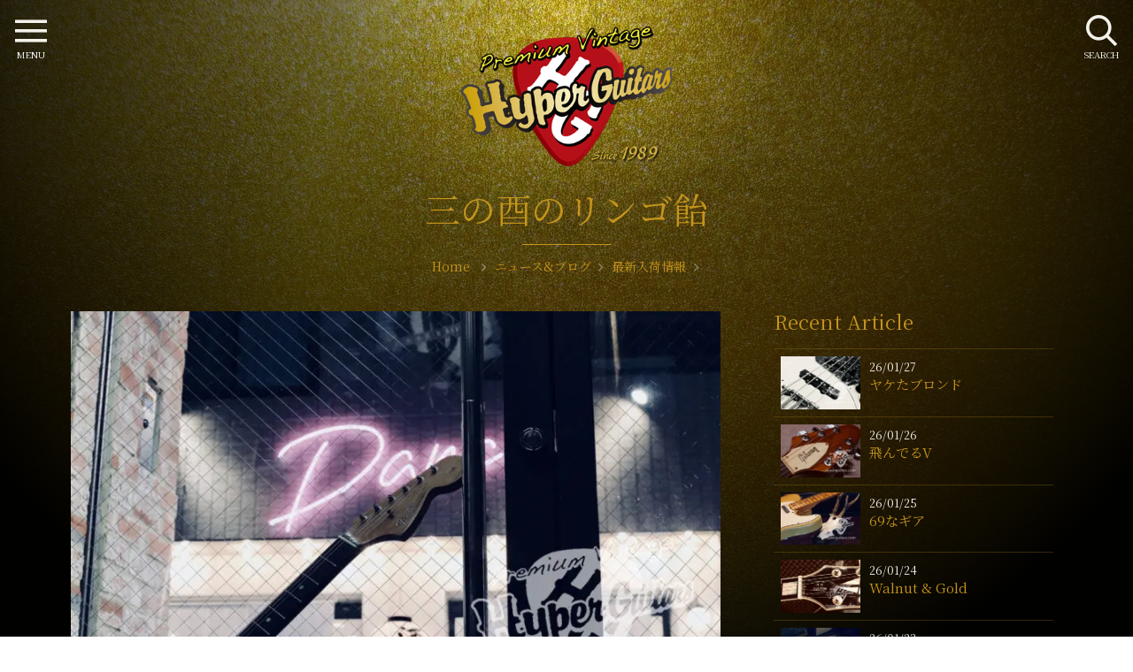

--- FILE ---
content_type: text/html; charset=UTF-8
request_url: https://hyperguitars.com/news/new_arrivals/news-65304/
body_size: 11684
content:
<!doctype html>
<html dir="ltr" lang="ja" prefix="og: https://ogp.me/ns#">
<head>
<meta charset="utf-8">
<meta http-equiv="X-UA-Compatible" content="IE=edge">
<meta name="viewport" content="width=device-width, initial-scale=1, viewport-fit=cover" />
<link rel="icon" href="https://hyperguitars.com/hg-cms/wp-content/themes/hyperguitars-theme/common/img/favicon.png">
<link rel="apple-touch-icon" sizes="192x192" href="https://hyperguitars.com/hg-cms/wp-content/themes/hyperguitars-theme/common/img/touch-icon.png">
<link rel="shortcut icon" href="https://hyperguitars.com/hg-cms/wp-content/themes/hyperguitars-theme/common/img/touch-icon.png">
<link href="https://fonts.googleapis.com/css?family=Noto+Serif+JP:400,600&display=swap&subset=japanese" rel="stylesheet">
<link rel="stylesheet" href="https://hyperguitars.com/hg-cms/wp-content/themes/hyperguitars-theme/common/js/swiper.min.css">
<title>三の酉のリンゴ飴 | ハイパーギターズ Hyper Guitars | ヴィンテージギター &amp; アンプ専門店</title>

		<!-- All in One SEO Pro 4.9.3 - aioseo.com -->
	<meta name="description" content="50年代-70年代を中心に選りすぐった中古ヴィンテージギターとアンプの専門店ハイパーギターズHyperGuitars。肌寒くなって参りまして、少しずつ年末の雰囲気漂う新大久保ですが、 そんな11月28日は、#いいニーハイの日 だそうです。(当方生足派) さてさて、本日は三の酉と…" />
	<meta name="robots" content="max-snippet:-1, max-image-preview:large, max-video-preview:-1" />
	<meta name="author" content="Hyper Guitars"/>
	<link rel="canonical" href="https://hyperguitars.com/news/new_arrivals/news-65304/" />
	<meta name="generator" content="All in One SEO Pro (AIOSEO) 4.9.3" />
		<meta property="og:locale" content="ja_JP" />
		<meta property="og:site_name" content="Hyper Guitars" />
		<meta property="og:type" content="website" />
		<meta property="og:title" content="三の酉のリンゴ飴 | ハイパーギターズ Hyper Guitars | ヴィンテージギター &amp; アンプ専門店" />
		<meta property="og:description" content="50年代-70年代を中心に選りすぐった中古ヴィンテージギターとアンプの専門店ハイパーギターズHyperGuitars。肌寒くなって参りまして、少しずつ年末の雰囲気漂う新大久保ですが、 そんな11月28日は、#いいニーハイの日 だそうです。(当方生足派) さてさて、本日は三の酉と…" />
		<meta property="og:url" content="https://hyperguitars.com/news/new_arrivals/news-65304/" />
		<meta property="og:image" content="https://hyperguitars.com/hg-cms/wp-content/uploads/2022/11/070A3995.jpg" />
		<meta property="og:image:secure_url" content="https://hyperguitars.com/hg-cms/wp-content/uploads/2022/11/070A3995.jpg" />
		<meta property="og:image:width" content="1280" />
		<meta property="og:image:height" content="853" />
		<meta name="twitter:card" content="summary" />
		<meta name="twitter:title" content="三の酉のリンゴ飴 | ハイパーギターズ Hyper Guitars | ヴィンテージギター &amp; アンプ専門店" />
		<meta name="twitter:description" content="50年代-70年代を中心に選りすぐった中古ヴィンテージギターとアンプの専門店ハイパーギターズHyperGuitars。肌寒くなって参りまして、少しずつ年末の雰囲気漂う新大久保ですが、 そんな11月28日は、#いいニーハイの日 だそうです。(当方生足派) さてさて、本日は三の酉と…" />
		<meta name="twitter:image" content="https://hyperguitars.com/hg-cms/wp-content/uploads/2022/11/070A3995.jpg" />
		<!-- All in One SEO Pro -->

<link rel="alternate" type="application/rss+xml" title="ハイパーギターズ Hyper Guitars | ヴィンテージギター &amp; アンプ専門店 &raquo; フィード" href="https://hyperguitars.com/feed/" />
<link rel="alternate" type="application/rss+xml" title="ハイパーギターズ Hyper Guitars | ヴィンテージギター &amp; アンプ専門店 &raquo; コメントフィード" href="https://hyperguitars.com/comments/feed/" />
<link rel='stylesheet' id='aioseo/css/src/vue/standalone/blocks/table-of-contents/global.scss-css' href='https://hyperguitars.com/hg-cms/wp-content/plugins/all-in-one-seo-pack-pro/dist/Pro/assets/css/table-of-contents/global.e90f6d47.css?ver=4.9.3' type='text/css' media='all' />
<link rel='stylesheet' id='aioseo/css/src/vue/standalone/blocks/pro/recipe/global.scss-css' href='https://hyperguitars.com/hg-cms/wp-content/plugins/all-in-one-seo-pack-pro/dist/Pro/assets/css/recipe/global.67a3275f.css?ver=4.9.3' type='text/css' media='all' />
<link rel='stylesheet' id='aioseo/css/src/vue/standalone/blocks/pro/product/global.scss-css' href='https://hyperguitars.com/hg-cms/wp-content/plugins/all-in-one-seo-pack-pro/dist/Pro/assets/css/product/global.61066cfb.css?ver=4.9.3' type='text/css' media='all' />
<style id='classic-theme-styles-inline-css' type='text/css'>
/*! This file is auto-generated */
.wp-block-button__link{color:#fff;background-color:#32373c;border-radius:9999px;box-shadow:none;text-decoration:none;padding:calc(.667em + 2px) calc(1.333em + 2px);font-size:1.125em}.wp-block-file__button{background:#32373c;color:#fff;text-decoration:none}
</style>
<style id='global-styles-inline-css' type='text/css'>
body{--wp--preset--color--black: #000000;--wp--preset--color--cyan-bluish-gray: #abb8c3;--wp--preset--color--white: #ffffff;--wp--preset--color--pale-pink: #f78da7;--wp--preset--color--vivid-red: #cf2e2e;--wp--preset--color--luminous-vivid-orange: #ff6900;--wp--preset--color--luminous-vivid-amber: #fcb900;--wp--preset--color--light-green-cyan: #7bdcb5;--wp--preset--color--vivid-green-cyan: #00d084;--wp--preset--color--pale-cyan-blue: #8ed1fc;--wp--preset--color--vivid-cyan-blue: #0693e3;--wp--preset--color--vivid-purple: #9b51e0;--wp--preset--gradient--vivid-cyan-blue-to-vivid-purple: linear-gradient(135deg,rgba(6,147,227,1) 0%,rgb(155,81,224) 100%);--wp--preset--gradient--light-green-cyan-to-vivid-green-cyan: linear-gradient(135deg,rgb(122,220,180) 0%,rgb(0,208,130) 100%);--wp--preset--gradient--luminous-vivid-amber-to-luminous-vivid-orange: linear-gradient(135deg,rgba(252,185,0,1) 0%,rgba(255,105,0,1) 100%);--wp--preset--gradient--luminous-vivid-orange-to-vivid-red: linear-gradient(135deg,rgba(255,105,0,1) 0%,rgb(207,46,46) 100%);--wp--preset--gradient--very-light-gray-to-cyan-bluish-gray: linear-gradient(135deg,rgb(238,238,238) 0%,rgb(169,184,195) 100%);--wp--preset--gradient--cool-to-warm-spectrum: linear-gradient(135deg,rgb(74,234,220) 0%,rgb(151,120,209) 20%,rgb(207,42,186) 40%,rgb(238,44,130) 60%,rgb(251,105,98) 80%,rgb(254,248,76) 100%);--wp--preset--gradient--blush-light-purple: linear-gradient(135deg,rgb(255,206,236) 0%,rgb(152,150,240) 100%);--wp--preset--gradient--blush-bordeaux: linear-gradient(135deg,rgb(254,205,165) 0%,rgb(254,45,45) 50%,rgb(107,0,62) 100%);--wp--preset--gradient--luminous-dusk: linear-gradient(135deg,rgb(255,203,112) 0%,rgb(199,81,192) 50%,rgb(65,88,208) 100%);--wp--preset--gradient--pale-ocean: linear-gradient(135deg,rgb(255,245,203) 0%,rgb(182,227,212) 50%,rgb(51,167,181) 100%);--wp--preset--gradient--electric-grass: linear-gradient(135deg,rgb(202,248,128) 0%,rgb(113,206,126) 100%);--wp--preset--gradient--midnight: linear-gradient(135deg,rgb(2,3,129) 0%,rgb(40,116,252) 100%);--wp--preset--font-size--small: 13px;--wp--preset--font-size--medium: 20px;--wp--preset--font-size--large: 36px;--wp--preset--font-size--x-large: 42px;--wp--preset--spacing--20: 0.44rem;--wp--preset--spacing--30: 0.67rem;--wp--preset--spacing--40: 1rem;--wp--preset--spacing--50: 1.5rem;--wp--preset--spacing--60: 2.25rem;--wp--preset--spacing--70: 3.38rem;--wp--preset--spacing--80: 5.06rem;--wp--preset--shadow--natural: 6px 6px 9px rgba(0, 0, 0, 0.2);--wp--preset--shadow--deep: 12px 12px 50px rgba(0, 0, 0, 0.4);--wp--preset--shadow--sharp: 6px 6px 0px rgba(0, 0, 0, 0.2);--wp--preset--shadow--outlined: 6px 6px 0px -3px rgba(255, 255, 255, 1), 6px 6px rgba(0, 0, 0, 1);--wp--preset--shadow--crisp: 6px 6px 0px rgba(0, 0, 0, 1);}:where(.is-layout-flex){gap: 0.5em;}:where(.is-layout-grid){gap: 0.5em;}body .is-layout-flow > .alignleft{float: left;margin-inline-start: 0;margin-inline-end: 2em;}body .is-layout-flow > .alignright{float: right;margin-inline-start: 2em;margin-inline-end: 0;}body .is-layout-flow > .aligncenter{margin-left: auto !important;margin-right: auto !important;}body .is-layout-constrained > .alignleft{float: left;margin-inline-start: 0;margin-inline-end: 2em;}body .is-layout-constrained > .alignright{float: right;margin-inline-start: 2em;margin-inline-end: 0;}body .is-layout-constrained > .aligncenter{margin-left: auto !important;margin-right: auto !important;}body .is-layout-constrained > :where(:not(.alignleft):not(.alignright):not(.alignfull)){max-width: var(--wp--style--global--content-size);margin-left: auto !important;margin-right: auto !important;}body .is-layout-constrained > .alignwide{max-width: var(--wp--style--global--wide-size);}body .is-layout-flex{display: flex;}body .is-layout-flex{flex-wrap: wrap;align-items: center;}body .is-layout-flex > *{margin: 0;}body .is-layout-grid{display: grid;}body .is-layout-grid > *{margin: 0;}:where(.wp-block-columns.is-layout-flex){gap: 2em;}:where(.wp-block-columns.is-layout-grid){gap: 2em;}:where(.wp-block-post-template.is-layout-flex){gap: 1.25em;}:where(.wp-block-post-template.is-layout-grid){gap: 1.25em;}.has-black-color{color: var(--wp--preset--color--black) !important;}.has-cyan-bluish-gray-color{color: var(--wp--preset--color--cyan-bluish-gray) !important;}.has-white-color{color: var(--wp--preset--color--white) !important;}.has-pale-pink-color{color: var(--wp--preset--color--pale-pink) !important;}.has-vivid-red-color{color: var(--wp--preset--color--vivid-red) !important;}.has-luminous-vivid-orange-color{color: var(--wp--preset--color--luminous-vivid-orange) !important;}.has-luminous-vivid-amber-color{color: var(--wp--preset--color--luminous-vivid-amber) !important;}.has-light-green-cyan-color{color: var(--wp--preset--color--light-green-cyan) !important;}.has-vivid-green-cyan-color{color: var(--wp--preset--color--vivid-green-cyan) !important;}.has-pale-cyan-blue-color{color: var(--wp--preset--color--pale-cyan-blue) !important;}.has-vivid-cyan-blue-color{color: var(--wp--preset--color--vivid-cyan-blue) !important;}.has-vivid-purple-color{color: var(--wp--preset--color--vivid-purple) !important;}.has-black-background-color{background-color: var(--wp--preset--color--black) !important;}.has-cyan-bluish-gray-background-color{background-color: var(--wp--preset--color--cyan-bluish-gray) !important;}.has-white-background-color{background-color: var(--wp--preset--color--white) !important;}.has-pale-pink-background-color{background-color: var(--wp--preset--color--pale-pink) !important;}.has-vivid-red-background-color{background-color: var(--wp--preset--color--vivid-red) !important;}.has-luminous-vivid-orange-background-color{background-color: var(--wp--preset--color--luminous-vivid-orange) !important;}.has-luminous-vivid-amber-background-color{background-color: var(--wp--preset--color--luminous-vivid-amber) !important;}.has-light-green-cyan-background-color{background-color: var(--wp--preset--color--light-green-cyan) !important;}.has-vivid-green-cyan-background-color{background-color: var(--wp--preset--color--vivid-green-cyan) !important;}.has-pale-cyan-blue-background-color{background-color: var(--wp--preset--color--pale-cyan-blue) !important;}.has-vivid-cyan-blue-background-color{background-color: var(--wp--preset--color--vivid-cyan-blue) !important;}.has-vivid-purple-background-color{background-color: var(--wp--preset--color--vivid-purple) !important;}.has-black-border-color{border-color: var(--wp--preset--color--black) !important;}.has-cyan-bluish-gray-border-color{border-color: var(--wp--preset--color--cyan-bluish-gray) !important;}.has-white-border-color{border-color: var(--wp--preset--color--white) !important;}.has-pale-pink-border-color{border-color: var(--wp--preset--color--pale-pink) !important;}.has-vivid-red-border-color{border-color: var(--wp--preset--color--vivid-red) !important;}.has-luminous-vivid-orange-border-color{border-color: var(--wp--preset--color--luminous-vivid-orange) !important;}.has-luminous-vivid-amber-border-color{border-color: var(--wp--preset--color--luminous-vivid-amber) !important;}.has-light-green-cyan-border-color{border-color: var(--wp--preset--color--light-green-cyan) !important;}.has-vivid-green-cyan-border-color{border-color: var(--wp--preset--color--vivid-green-cyan) !important;}.has-pale-cyan-blue-border-color{border-color: var(--wp--preset--color--pale-cyan-blue) !important;}.has-vivid-cyan-blue-border-color{border-color: var(--wp--preset--color--vivid-cyan-blue) !important;}.has-vivid-purple-border-color{border-color: var(--wp--preset--color--vivid-purple) !important;}.has-vivid-cyan-blue-to-vivid-purple-gradient-background{background: var(--wp--preset--gradient--vivid-cyan-blue-to-vivid-purple) !important;}.has-light-green-cyan-to-vivid-green-cyan-gradient-background{background: var(--wp--preset--gradient--light-green-cyan-to-vivid-green-cyan) !important;}.has-luminous-vivid-amber-to-luminous-vivid-orange-gradient-background{background: var(--wp--preset--gradient--luminous-vivid-amber-to-luminous-vivid-orange) !important;}.has-luminous-vivid-orange-to-vivid-red-gradient-background{background: var(--wp--preset--gradient--luminous-vivid-orange-to-vivid-red) !important;}.has-very-light-gray-to-cyan-bluish-gray-gradient-background{background: var(--wp--preset--gradient--very-light-gray-to-cyan-bluish-gray) !important;}.has-cool-to-warm-spectrum-gradient-background{background: var(--wp--preset--gradient--cool-to-warm-spectrum) !important;}.has-blush-light-purple-gradient-background{background: var(--wp--preset--gradient--blush-light-purple) !important;}.has-blush-bordeaux-gradient-background{background: var(--wp--preset--gradient--blush-bordeaux) !important;}.has-luminous-dusk-gradient-background{background: var(--wp--preset--gradient--luminous-dusk) !important;}.has-pale-ocean-gradient-background{background: var(--wp--preset--gradient--pale-ocean) !important;}.has-electric-grass-gradient-background{background: var(--wp--preset--gradient--electric-grass) !important;}.has-midnight-gradient-background{background: var(--wp--preset--gradient--midnight) !important;}.has-small-font-size{font-size: var(--wp--preset--font-size--small) !important;}.has-medium-font-size{font-size: var(--wp--preset--font-size--medium) !important;}.has-large-font-size{font-size: var(--wp--preset--font-size--large) !important;}.has-x-large-font-size{font-size: var(--wp--preset--font-size--x-large) !important;}
.wp-block-navigation a:where(:not(.wp-element-button)){color: inherit;}
:where(.wp-block-post-template.is-layout-flex){gap: 1.25em;}:where(.wp-block-post-template.is-layout-grid){gap: 1.25em;}
:where(.wp-block-columns.is-layout-flex){gap: 2em;}:where(.wp-block-columns.is-layout-grid){gap: 2em;}
.wp-block-pullquote{font-size: 1.5em;line-height: 1.6;}
</style>
<link rel='stylesheet' id='nsc_bar_nice-cookie-consent-css' href='https://hyperguitars.com/hg-cms/wp-content/plugins/beautiful-and-responsive-cookie-consent/public/cookieNSCconsent.min.css?ver=4.5.0' type='text/css' media='all' />
<link rel='stylesheet' id='hg-style-css' href='https://hyperguitars.com/hg-cms/wp-content/themes/hyperguitars-theme/common/css/style.css?240117051100&#038;ver=5a890ac11465a983d61cde19d6a9bce3' type='text/css' media='all' />
<script id="image-watermark-no-right-click-js-before" type="text/javascript">
var iwArgsNoRightClick = {"rightclick":"Y","draganddrop":"Y"};
</script>
<script type='text/javascript' src='https://hyperguitars.com/hg-cms/wp-content/plugins/image-watermark/js/no-right-click.js?ver=1.7.4' id='image-watermark-no-right-click-js'></script>
		<style type="text/css" id="wp-custom-css">
			.cc-invisible {
	z-index: -1;
}		</style>
		<!-- Global site tag (gtag.js) - Google Analytics --> 
<script async src="https://www.googletagmanager.com/gtag/js?id=UA-185642313-1"></script> 
<script>
  window.dataLayer = window.dataLayer || [];
  function gtag(){dataLayer.push(arguments);}
  gtag('js', new Date());

  gtag('config', 'UA-185642313-1');
</script> 
<!-- Google tag (gtag.js) --> 
<script async src="https://www.googletagmanager.com/gtag/js?id=G-5XWNJ1QE7B"></script> 
<script>
  window.dataLayer = window.dataLayer || [];
  function gtag(){dataLayer.push(arguments);}
  gtag('js', new Date());

  gtag('config', 'G-5XWNJ1QE7B');
</script>
</head>
<body class="bg-gold" id="news">
<header id="header">
  <div class="header-logo">
    <a href="https://hyperguitars.com/" rel="home"><img src="https://hyperguitars.com/hg-cms/wp-content/themes/hyperguitars-theme/common/img/logo.png" alt="ハイパーギターズ HyperGuitars | ヴィンテージギター&amp;アンプ専門店"></a>
  </div>
  <div class="container">
    <div class="section-title">
      <h1>三の酉のリンゴ飴</h1>
      <div id="breadcrumb">
  <ol itemscope itemtype="https://schema.org/BreadcrumbList">
    <li itemprop="itemListElement" itemscope itemtype="https://schema.org/ListItem"> <a href="https://hyperguitars.com/" itemprop="item"> <span itemprop="name">Home</span> </a>
      <meta itemprop="position" content="1" />
    </li>
    <li itemprop="itemListElement" itemscope itemtype="https://schema.org/ListItem"><a href="https://hyperguitars.com/news/" itemprop="item"><span itemprop="name">ニュース&amp;ブログ</span></a><meta itemprop="position" content="2" /></li><li itemprop="itemListElement" itemscope itemtype="https://schema.org/ListItem"><a href="https://hyperguitars.com/news/./new_arrivals/" itemprop="item"><span itemprop="name">最新入荷情報</span></a><meta itemprop="position" content="3" /></li>  </ol>
</div>
      <p></p>
    </div>
  </div>
</header>
<div id="column-2"> 
<main class="main-block" id="">
  <article id="post-65304" class="post-65304 post type-post status-publish format-standard has-post-thumbnail hentry category-new_arrivals">
  <div class="eye-catch">
        <img width="800" height="533" src="https://hyperguitars.com/hg-cms/wp-content/uploads/2022/11/070A3995-800x533.jpg" class="attachment-large size-large wp-post-image" alt="三の酉のリンゴ飴" decoding="async" fetchpriority="high" />      </div>
  <header>
    <!-- .entry-meta -->
    <div class="post-metadata"> <span>2022年11月28日</span><br>
          </div>
    <!-- .entry-meta -->
  </header>
  <!-- .entry-header -->
  <div class="contents-block">
    <p><span style="color: #999999;">肌寒くなって参りまして、少しずつ年末の雰囲気漂う新大久保ですが、</span></p>
<p><span style="color: #999999;">そんな11月28日は、#いいニーハイの日 だそうです。(当方生足派)</span></p>
<p><span style="color: #999999;">さてさて、本日は三の酉ということで、当店の新着リンゴ飴がこちら！！</span></p>
<p><span style="color: #999999;">66年の木部をベースに、巻き直しの69年製ピックアップを搭載。</span></p>
<p><span style="color: #999999;">適度に弾きこまれつつも、キャンディアップルレッドカラーが鮮やかです！</span></p>
<p><span style="color: #999999;">コレクタブルではなくとも、こだわり仕様のご委託流出品COOL！！</span></p>
<p>&nbsp;</p>
<p><span style="color: #999999;">↓     ↓     ↓     ↓     ↓</span></p>
<p>&nbsp;</p>
<p>&nbsp;</p>
<p><img decoding="async" class="alignnone size-full wp-image-65310" src="https://hyperguitars.com/hg-cms/wp-content/uploads/2022/11/070A3982.jpg" alt="" width="1280" height="854" /></p>
<h3><span style="color: #ff0000;"><strong>Fender &#8217;66 Stratocaster</strong></span></h3>
  </div>
  <!-- .entry-content -->

  <footer>
    <ul class="cat-list">
      <!--<li class="cat-header">カテゴリー</li>-->
            <li class="effect-text-under-border"><a href="https://hyperguitars.com/news/./new_arrivals/">最新入荷情報</a></li>                </ul>
  </footer>
  <!-- .entry-footer --> 
</article>

<section class="sns-box" id="sns-box" data-delighter>
  <div class="container">
    <div class="sns_box">
      <p class=""> ＼ Please share! ／</p>
      <div class="sns_button twitter">
        <a href="http://twitter.com/share?text=三の酉のリンゴ飴-ハイパーギターズ Hyper Guitars | ヴィンテージギター &amp; アンプ専門店&url=https://hyperguitars.com/news/new_arrivals/news-65304/" target="_blank" rel="noopener noreferrer" aria-label="twitter"><span></span></a>
      </div>
      <div class="sns_button facebook">
        <a href="https://www.facebook.com/share.php?u=https://hyperguitars.com/news/new_arrivals/news-65304/&t=三の酉のリンゴ飴-ハイパーギターズ Hyper Guitars | ヴィンテージギター &amp; アンプ専門店"  target="_blank" rel="noopener noreferrer" aria-label="facebook"><span></span></a>
      </div>
      <div class="sns_button pocket">
        <a href="http://getpocket.com/edit?url=https://hyperguitars.com/news/new_arrivals/news-65304/&title=三の酉のリンゴ飴-ハイパーギターズ Hyper Guitars | ヴィンテージギター &amp; アンプ専門店" target="_blank" rel="noopener noreferrer" aria-label="pocket"><span></span></a>
      </div>
      <div class="sns_button line">
        <a href="https://line.me/R/msg/text/?三の酉のリンゴ飴-ハイパーギターズ Hyper Guitars | ヴィンテージギター &amp; アンプ専門店%0D%0Ahttps://hyperguitars.com/news/new_arrivals/news-65304/"  target="_blank" rel="noopener noreferrer" aria-label="line"><span></span></a>
      </div>
    </div>
  </div>
</section>
<!-- #post-65304 -->
</main>
<aside class="side-block">
	<!--ニュース・お知らせ-->
<div class="side-parts listlayout">
  <h2>Recent Article</h2>
    <div class="layout-item">
    <div class="item-photo">
      <img width="200" height="133" src="https://hyperguitars.com/hg-cms/wp-content/uploads/2026/01/070A0830-200x133.jpeg" class="attachment-thumbnail size-thumbnail wp-post-image" alt="ヤケたブロンド" decoding="async" title="ヤケたブロンド" loading="lazy" />          </div>
    <div class="item-detail">
      <time class="updated entry-time" datetime="2026-01-27">26/01/27</time>
      <h3><a href="https://hyperguitars.com/news/new_arrivals/news-90937/" class="entry-more">
        ヤケたブロンド        </a></h3>
    </div>
  </div>
    <div class="layout-item">
    <div class="item-photo">
      <img width="200" height="133" src="https://hyperguitars.com/hg-cms/wp-content/uploads/2026/01/070A0821-200x133.jpeg" class="attachment-thumbnail size-thumbnail wp-post-image" alt="飛んでるV" decoding="async" title="飛んでるV" loading="lazy" />          </div>
    <div class="item-detail">
      <time class="updated entry-time" datetime="2026-01-26">26/01/26</time>
      <h3><a href="https://hyperguitars.com/news/new_arrivals/news-90906/" class="entry-more">
        飛んでるV        </a></h3>
    </div>
  </div>
    <div class="layout-item">
    <div class="item-photo">
      <img width="200" height="133" src="https://hyperguitars.com/hg-cms/wp-content/uploads/2026/01/070A0810-200x133.jpeg" class="attachment-thumbnail size-thumbnail wp-post-image" alt="69なギア" decoding="async" title="69なギア" loading="lazy" />          </div>
    <div class="item-detail">
      <time class="updated entry-time" datetime="2026-01-25">26/01/25</time>
      <h3><a href="https://hyperguitars.com/news/new_arrivals/news-90879/" class="entry-more">
        69なギア        </a></h3>
    </div>
  </div>
    <div class="layout-item">
    <div class="item-photo">
      <img width="200" height="133" src="https://hyperguitars.com/hg-cms/wp-content/uploads/2026/01/070A0772-200x133.jpeg" class="attachment-thumbnail size-thumbnail wp-post-image" alt="Walnut &#038; Gold" decoding="async" title="Walnut &#038; Gold" loading="lazy" />          </div>
    <div class="item-detail">
      <time class="updated entry-time" datetime="2026-01-24">26/01/24</time>
      <h3><a href="https://hyperguitars.com/news/new_arrivals/news-90853/" class="entry-more">
        Walnut &#038; Gold        </a></h3>
    </div>
  </div>
    <div class="layout-item">
    <div class="item-photo">
      <img width="200" height="133" src="https://hyperguitars.com/hg-cms/wp-content/uploads/2026/01/070A0766-200x133.jpeg" class="attachment-thumbnail size-thumbnail wp-post-image" alt="殿堂入り！？" decoding="async" title="殿堂入り！？" loading="lazy" />          </div>
    <div class="item-detail">
      <time class="updated entry-time" datetime="2026-01-23">26/01/23</time>
      <h3><a href="https://hyperguitars.com/news/new_arrivals/news-90838/" class="entry-more">
        殿堂入り！？        </a></h3>
    </div>
  </div>
    <div class="layout-item">
    <div class="item-photo">
      <img width="200" height="133" src="https://hyperguitars.com/hg-cms/wp-content/uploads/2026/01/070A0735-200x133.jpeg" class="attachment-thumbnail size-thumbnail wp-post-image" alt="ジャズの日のハコもの" decoding="async" title="ジャズの日のハコもの" loading="lazy" />          </div>
    <div class="item-detail">
      <time class="updated entry-time" datetime="2026-01-22">26/01/22</time>
      <h3><a href="https://hyperguitars.com/news/new_arrivals/news-90812/" class="entry-more">
        ジャズの日のハコもの        </a></h3>
    </div>
  </div>
    <div class="layout-item">
    <div class="item-photo">
      <img width="200" height="133" src="https://hyperguitars.com/hg-cms/wp-content/uploads/2026/01/070A0728-200x133.jpeg" class="attachment-thumbnail size-thumbnail wp-post-image" alt="レスポール冠Bros." decoding="async" title="レスポール冠Bros." loading="lazy" />          </div>
    <div class="item-detail">
      <time class="updated entry-time" datetime="2026-01-19">26/01/19</time>
      <h3><a href="https://hyperguitars.com/news/new_arrivals/news-90749/" class="entry-more">
        レスポール冠Bros.        </a></h3>
    </div>
  </div>
    <div class="layout-item">
    <div class="item-photo">
      <img width="200" height="133" src="https://hyperguitars.com/hg-cms/wp-content/uploads/2026/01/070A0715-200x133.jpeg" class="attachment-thumbnail size-thumbnail wp-post-image" alt="イナゴに燃え" decoding="async" title="イナゴに燃え" loading="lazy" />          </div>
    <div class="item-detail">
      <time class="updated entry-time" datetime="2026-01-18">26/01/18</time>
      <h3><a href="https://hyperguitars.com/news/new_arrivals/news-90737/" class="entry-more">
        イナゴに燃え        </a></h3>
    </div>
  </div>
    <div class="layout-item">
    <div class="item-photo">
      <img width="200" height="133" src="https://hyperguitars.com/hg-cms/wp-content/uploads/2026/01/070A0709-200x133.jpeg" class="attachment-thumbnail size-thumbnail wp-post-image" alt="目を惹くレッド" decoding="async" title="目を惹くレッド" loading="lazy" />          </div>
    <div class="item-detail">
      <time class="updated entry-time" datetime="2026-01-17">26/01/17</time>
      <h3><a href="https://hyperguitars.com/news/new_arrivals/news-90710/" class="entry-more">
        目を惹くレッド        </a></h3>
    </div>
  </div>
    <div class="layout-item">
    <div class="item-photo">
      <img width="200" height="133" src="https://hyperguitars.com/hg-cms/wp-content/uploads/2026/01/070A0704-200x133.jpeg" class="attachment-thumbnail size-thumbnail wp-post-image" alt="スケてる" decoding="async" title="スケてる" loading="lazy" />          </div>
    <div class="item-detail">
      <time class="updated entry-time" datetime="2026-01-16">26/01/16</time>
      <h3><a href="https://hyperguitars.com/news/new_arrivals/news-90671/" class="entry-more">
        スケてる        </a></h3>
    </div>
  </div>
  </div>
<!--ニュース・お知らせここまで-->

<!--ニュース・お知らせ-->
<div class="side-parts listlayout">
  <h2>Category</h2>
      <div class="layout-item">
    <div class="item-detail">
      <h3><a href="https://hyperguitars.com/news/./%e3%82%88%e3%82%82%e3%82%84%e3%81%be%e8%a9%b1/" class="entry-more">よもやま話 (3)</a></h3>
    </div>
  </div>
    <div class="layout-item">
    <div class="item-detail">
      <h3><a href="https://hyperguitars.com/news/./customers-gear/" class="entry-more">Customer's Gear !! (6)</a></h3>
    </div>
  </div>
    <div class="layout-item">
    <div class="item-detail">
      <h3><a href="https://hyperguitars.com/news/./les-paul-burst/" class="entry-more">Les Paul "Burst" !! (7)</a></h3>
    </div>
  </div>
    <div class="layout-item">
    <div class="item-detail">
      <h3><a href="https://hyperguitars.com/news/./great-stocks/" class="entry-more">Great Stocks !! (51)</a></h3>
    </div>
  </div>
    <div class="layout-item">
    <div class="item-detail">
      <h3><a href="https://hyperguitars.com/news/./new_arrivals/" class="entry-more">最新入荷情報 (1316)</a></h3>
    </div>
  </div>
    <div class="layout-item">
    <div class="item-detail">
      <h3><a href="https://hyperguitars.com/news/./info/" class="entry-more">お知らせ (47)</a></h3>
    </div>
  </div>
  </div>
</aside>
</div>

<aside>
  <section class="swiper-multi" id="related-items"><div class="container">
  <div class="section-title" data-delighter>
    <h2>Featured items</h2>  </div>
  <div class="swiper-container related-swiper">
    <div class="swiper-wrapper">
                        <article class="layout-item swiper-slide">
  <div class="item-photo">
    <img width="400" height="300" src="https://hyperguitars.com/hg-cms/wp-content/uploads/2025/04/P1002589-400x300.jpeg" class="attachment-medium size-medium wp-post-image" alt="Marshall 80&#8217;s Model 1961 A Cabinet" decoding="async" title="Marshall 80&#8217;s Model 1961 A Cabinet" loading="lazy" />      </div>
  <div class="item-detail">
        <h3><a href="https://hyperguitars.com/items/5003/" class="entry-more">Marshall 80&#8217;s Model 1961 A Cabinet</a></h3>
            <div class="cat_block">
      <span>1980年代</span> 
      <span>アンプ</span>
    </div>
    <div class="item-price">&yen140,000</div>
      </div>
</article>
            <article class="layout-item swiper-slide">
  <div class="item-photo">
    <img width="400" height="300" src="https://hyperguitars.com/hg-cms/wp-content/uploads/2025/12/P1008339-400x300.jpeg" class="attachment-medium size-medium wp-post-image" alt="Fender &#8217;66 Mustang" decoding="async" title="Fender &#8217;66 Mustang" loading="lazy" />      </div>
  <div class="item-detail">
        <h3><a href="https://hyperguitars.com/items/5170/" class="entry-more">Fender &#8217;66 Mustang</a></h3>
            <div class="cat_block">
      <span>1966</span> 
      <span>ギター</span>
    </div>
    <div class="item-price">&yen550,000</div>
      </div>
</article>
            <article class="layout-item swiper-slide">
  <div class="item-photo">
    <img width="400" height="300" src="https://hyperguitars.com/hg-cms/wp-content/uploads/2026/01/P1008815-400x300.jpeg" class="attachment-medium size-medium wp-post-image" alt="Gibson &#8217;73 SG Custom" decoding="async" title="Gibson &#8217;73 SG Custom" loading="lazy" />      </div>
  <div class="item-detail">
        <h3><a href="https://hyperguitars.com/items/5183/" class="entry-more">Gibson &#8217;73 SG Custom</a></h3>
            <div class="cat_block">
      <span>1973</span> 
      <span>ギター</span>
    </div>
    <div class="item-price">&yen1,100,000</div>
      </div>
</article>
            <article class="layout-item swiper-slide">
  <div class="item-photo">
    <img width="400" height="300" src="https://hyperguitars.com/hg-cms/wp-content/uploads/2025/05/P1003352-400x300.jpeg" class="attachment-medium size-medium wp-post-image" alt="Fender &#8217;71 Telecaster w/Bigsby" decoding="async" title="Fender &#8217;71 Telecaster w/Bigsby" loading="lazy" />      </div>
  <div class="item-detail">
        <h3><a href="https://hyperguitars.com/items/5023/" class="entry-more">Fender &#8217;71 Telecaster w/Bigsby</a></h3>
            <div class="cat_block">
      <span>1971</span> 
      <span>ギター</span>
    </div>
    <div class="item-price">ASK!</div>
      </div>
</article>
            <article class="layout-item swiper-slide">
  <div class="item-photo">
    <img width="400" height="267" src="https://hyperguitars.com/hg-cms/wp-content/uploads/2024/04/IMG_4039-400x267.jpeg" class="attachment-medium size-medium wp-post-image" alt="Fender &#8217;71 Jazz Bass" decoding="async" title="Fender &#8217;71 Jazz Bass" loading="lazy" />      </div>
  <div class="item-detail">
        <h3><a href="https://hyperguitars.com/items/4783/" class="entry-more">Fender &#8217;71 Jazz Bass</a></h3>
            <div class="cat_block">
      <span>1971</span> 
      <span>ベース</span>
    </div>
    <div class="item-price">&yen1,680,000</div>
      </div>
</article>
            <article class="layout-item swiper-slide">
  <div class="item-photo">
    <img width="400" height="267" src="https://hyperguitars.com/hg-cms/wp-content/uploads/2024/12/IMG_1909-400x267.jpeg" class="attachment-medium size-medium wp-post-image" alt="Fender &#8217;64 Stratocaster" decoding="async" title="Fender &#8217;64 Stratocaster" loading="lazy" />      </div>
  <div class="item-detail">
        <h3><a href="https://hyperguitars.com/items/4919/" class="entry-more">Fender &#8217;64 Stratocaster</a></h3>
            <div class="cat_block">
      <span>1964</span> 
      <span>ギター</span>
    </div>
    <div class="item-price">ASK!</div>
      </div>
</article>
            <article class="layout-item swiper-slide">
  <div class="item-photo">
    <img width="400" height="267" src="https://hyperguitars.com/hg-cms/wp-content/uploads/2024/04/IMG_4223-400x267.jpeg" class="attachment-medium size-medium wp-post-image" alt="Epiphone &#8217;68 Rivoli Bass" decoding="async" title="Epiphone &#8217;68 Rivoli Bass" loading="lazy" />      </div>
  <div class="item-detail">
        <h3><a href="https://hyperguitars.com/items/4786/" class="entry-more">Epiphone &#8217;68 Rivoli Bass</a></h3>
            <div class="cat_block">
      <span>1968</span> 
      <span>ベース</span>
    </div>
    <div class="item-price">&yen380,000</div>
      </div>
</article>
            <article class="layout-item swiper-slide">
  <div class="item-photo">
    <img width="400" height="300" src="https://hyperguitars.com/hg-cms/wp-content/uploads/2025/09/P1005833-400x300.jpeg" class="attachment-medium size-medium wp-post-image" alt="Gibson &#8217;60 ES-330TN" decoding="async" title="Gibson &#8217;60 ES-330TN" loading="lazy" />      </div>
  <div class="item-detail">
        <h3><a href="https://hyperguitars.com/items/5101/" class="entry-more">Gibson &#8217;60 ES-330TN</a></h3>
            <div class="cat_block">
      <span>1960</span> 
      <span>ギター</span>
    </div>
    <div class="item-price">&yen1,280,000</div>
      </div>
</article>
            <article class="layout-item swiper-slide">
  <div class="item-photo">
    <img width="400" height="300" src="https://hyperguitars.com/hg-cms/wp-content/uploads/2025/10/P1006446-400x300.jpeg" class="attachment-medium size-medium wp-post-image" alt="Gibson &#8217;68 ES-330TD" decoding="async" title="Gibson &#8217;68 ES-330TD" loading="lazy" />      </div>
  <div class="item-detail">
        <h3><a href="https://hyperguitars.com/items/5121/" class="entry-more">Gibson &#8217;68 ES-330TD</a></h3>
            <div class="cat_block">
      <span>1968</span> 
      <span>ギター</span>
    </div>
    <div class="item-price">&yen1,100,000</div>
      </div>
</article>
            <article class="layout-item swiper-slide">
  <div class="item-photo">
    <img width="400" height="267" src="https://hyperguitars.com/hg-cms/wp-content/uploads/2023/07/IMG_4389-400x267.jpg" class="attachment-medium size-medium wp-post-image" alt="Fender &#8217;75 Precision Bass" decoding="async" title="Fender &#8217;75 Precision Bass" loading="lazy" />      </div>
  <div class="item-detail">
        <h3><a href="https://hyperguitars.com/items/4602/" class="entry-more">Fender &#8217;75 Precision Bass</a></h3>
            <div class="cat_block">
      <span>1975</span> 
      <span>ベース</span>
    </div>
    <div class="item-price">&yen628,000</div>
      </div>
</article>
            <article class="layout-item swiper-slide">
  <div class="item-photo">
    <img width="400" height="300" src="https://hyperguitars.com/hg-cms/wp-content/uploads/2025/04/P1002573-400x300.jpeg" class="attachment-medium size-medium wp-post-image" alt="Marshall 80&#8217;s Model 1520 B Cabinet" decoding="async" title="Marshall 80&#8217;s Model 1520 B Cabinet" loading="lazy" />      </div>
  <div class="item-detail">
        <h3><a href="https://hyperguitars.com/items/5002/" class="entry-more">Marshall 80&#8217;s Model 1520 B Cabinet</a></h3>
            <div class="cat_block">
      <span>1980年代</span> 
      <span>アンプ</span>
    </div>
    <div class="item-price">&yen150,000</div>
      </div>
</article>
            <article class="layout-item swiper-slide">
  <div class="item-photo">
    <img width="400" height="267" src="https://hyperguitars.com/hg-cms/wp-content/uploads/2022/01/070A1110-400x267.jpg" class="attachment-medium size-medium wp-post-image" alt="Mosrite &#8217;65 The Ventures Model" decoding="async" title="Mosrite &#8217;65 The Ventures Model" loading="lazy" />      </div>
  <div class="item-detail">
        <h3><a href="https://hyperguitars.com/items/4268/" class="entry-more">Mosrite &#8217;65 The Ventures Model</a></h3>
            <div class="cat_block">
      <span>1965</span> 
      <span>ギター</span>
    </div>
    <div class="item-price">ASK!</div>
      </div>
</article>
                      </div>
    <div class="swiper-pagination page2">
    </div>
    <div class="swiper-button-prev prev2">
    </div>
    <div class="swiper-button-next next2">
    </div>
  </div>
</div>
</section></aside>
<input type="checkbox" class="check" id="menu-right">
<input type="checkbox" class="check" id="menu-left">
<label class="menu-btn" for="menu-right"> <span class="drawericon-r"></span> <span class="menu-btn__text">SEARCH</span> </label>
<label class="close-menu" for="menu-right"></label>
<div class="drawer-menu drawer-right">
  <h2>SEARCH</h2>
  <div class="item-search">
    <form method="get" id="searchform" action="https://hyperguitars.com/items/">
      <div class="item-search__item text">
        <input type="search" name="s" id="search_kw" autocomplete="off" placeholder="Keyword" value="">
      </div>
      <div class="item-search__item select">
        <select name="items_cat">
<option value="">All Categories</option>
<option value="guitar">ギター</option>
<option value="bass">ベース</option>
<option value="amp">アンプ</option>
<option value="other">その他</option>
</select>        <div class="select__arrow">
        </div>
      </div>
      <div class="item-search__item select">
        <select name="items_brand">
<option value="">All brands</option>
<option value="fender">Fender</option>
<option value="gibson">Gibson</option>
<option value="gretsch">Gretsch</option>
<option value="epiphone">Epiphone</option>
<option value="rickenbacker">Rickenbacker</option>
<option value="marshall">Marshall</option>
<option value="martin">Martin</option>
<option value="mosrite">Mosrite</option>
<option value="vox">VOX</option>
<option value="danelectro">Danelectro</option>
<option value="guild">Guild</option>
<option value="b-c-rich">B.C Rich</option>
<option value="supro">Supro</option>
<option value="national">National</option>
<option value="teye">Teye</option>
<option value="roland">Roland</option>
<option value="dan_armstrong_ampeg">Dan Armstrong・Ampeg</option>
<option value="electro_harmonix">Electro-Harmonix</option>
<option value="boss">BOSS</option>
<option value="silvertone">Silvertone</option>
<option value="gibson_custom_shop">Gibson Custom Shop</option>
<option value="mxr">MXR</option>
<option value="music_man">Music Man</option>
<option value="acoustic">acoustic</option>
<option value="ampeg">Ampeg</option>
<option value="selmer">Selmer</option>
<option value="hofner">Hofner</option>
<option value="kramer">Kramer</option>
<option value="b_c_rich">B.C.Rich</option>
<option value="musicraft">MUSICRAFT</option>
<option value="maxon">Maxon</option>
<option value="maestro">maestro</option>
<option value="teisco">Teisco</option>
<option value="ovation">Ovation</option>
<option value="harmony">Harmony</option>
<option value="hiwatt">Hiwatt</option>
<option value="magnatone">Magnatone</option>
<option value="klon">Klon</option>
<option value="burns">Burns</option>
<option value="kustom">Kustom</option>
<option value="dean">Dean</option>
<option value="univox">UNIVOX</option>
<option value="airline">Airline</option>
<option value="wandre_davoli">Wandre Davoli</option>
<option value="watkins">Watkins</option>
<option value="rickenbacher">Rickenbacher</option>
<option value="jen">Jen</option>
<option value="jackson">Jackson</option>
<option value="washburn">Washburn</option>
<option value="giannini">Giannini</option>
<option value="alembic">Alembic</option>
<option value="american_showster">American Showster</option>
<option value="tycobrahe">TYCOBRAHE</option>
<option value="unicord">Unicord</option>
<option value="vintage_amplifiers">Vintage Amplifiers</option>
<option value="baldwin">Baldwin</option>
<option value="wandre">Wandre</option>
<option value="carson-j-robison">Carson J Robison</option>
<option value="jmi">JMI</option>
<option value="musitronics">Musitronics</option>
<option value="zemaitis">Zemaitis</option>
<option value="ace_tone">Ace Tone</option>
<option value="dobro">Dobro</option>
<option value="nacho-guitars">Nacho Guitars</option>
<option value="hagstrom">Hagstrom</option>
<option value="kay">Kay</option>
<option value="jerry_jones">Jerry Jones</option>
<option value="mark-lacey">Mark Lacey</option>
<option value="items_brand-5177">Voice</option>
<option value="items_brand-6556">Max</option>
<option value="park">Park</option>
<option value="fender_custom_shop">Fender Custom Shop</option>
<option value="dan_armstrong">Dan Armstrong</option>
<option value="gruggett">GRUGGETT</option>
<option value="dallas_arbiter">Dallas Arbiter</option>
<option value="h_h">H/H</option>
<option value="hamiltone">Hamiltone</option>
<option value="ibanez">Ibanez</option>
<option value="jennings">Jennings</option>
<option value="colorsound">COLORSOUND</option>
<option value="chicago_iron">CHICAGO IRON</option>
<option value="micro_frets">MICRO-FRETS</option>
<option value="bunker">Bunker</option>
<option value="binson">Binson</option>
<option value="orange">Orange</option>
<option value="sunn">Sunn</option>
<option value="premier_multivox">Premier / Multivox</option>
<option value="proco">Proco</option>
<option value="recording_king">Recording King</option>
<option value="arbiter_england">Arbiter England</option>
<option value="analog_digital_associates">Analog/Digital Associates</option>
<option value="ross">Ross</option>
<option value="shinei">Shinei</option>
<option value="ampeg_danarmstrong">Ampeg DanArmstrong</option>
<option value="sola_sound">Sola Sound</option>
<option value="soundcity">Soundcity</option>
<option value="standel">Standel</option>
<option value="steinberger">Steinberger</option>
<option value="polytone">Polytone</option>
<option value="soldano">Soldano</option>
</select>        <div class="select__arrow">
        </div>
      </div>
      <div class="item-search__item select">
        <select name="items_years">
<option value="">All years</option>
<option value="1940s">1949年以前</option>
<option value="1950s">1950年代</option>
<option value="1960s">1960年代</option>
<option value="1970s">1970年代</option>
<option value="1980s">1980年代</option>
<option value="1990s">1990年代</option>
<option value="2000s">2000年代</option>
<option value="2010s">2010年代</option>
<option value="2020s">2020年代</option>
</select>        <div class="select__arrow">
        </div>
      </div>
      <div class="item-search__item checkbox">
        <label class="control control--checkbox">
        売約済みを表示しない                <input name="sd" id="sd" type="checkbox" value="1" >
        <div class="control__indicator">
        </div>
        </label>
      </div>
      <div class="item-search__item">
                <input type="submit" value="search" alt="search" title="search" class="btn-shine">
      </div>
    </form>
  </div>
</div>
<label class="menu-btn" for="menu-left"> <span class="drawericon-l"></span> <span class="menu-btn__text">MENU</span> </label>
<label class="close-menu" for="menu-left"></label>
<nav class="drawer-menu drawer-left">
  <h2>MENU</h2>
  <ul>
    <li><a href="https://hyperguitars.com/items/" title="取扱商品一覧">取扱商品一覧</a></li>
    <li><a href="https://hyperguitars.com/shop/" title="店舗のご案内">店舗のご案内</a></li>
    <li><a href="https://hyperguitars.com/trade/" title="買取り・下取り">買取り・下取り</a></li>
        <li><a href="https://hyperguitars.com/news/" title="ニュース&amp;ブログ">ニュース&amp;ブログ</a></li>
        <li class="line-half"><a href="https://hyperguitars.com/contact/" class="icon-mail">お問い合わせ</a></li>
    <li class="line-half"><a href="tel:0364210961" class="icon-tel">03-6421-0961</a></li>
  </ul>
  <div class="content-row col-2 col-50">
    <a href="https://hyperguitars.com/" class="content-col btn-ghost icon-jp">日本語</a><a href="https://hyperguitars.com/en/" class="content-col btn-ghost icon-en">English</a>
  </div>
</nav>
<footer class="footer-menu" id="footer-menu">
  <div class="footer-menu__inner">
    <div class="container">
      <div class="footer-logo fade-in" data-delighter>
        <a href="https://hyperguitars.com/"><img src="https://hyperguitars.com/hg-cms/wp-content/themes/hyperguitars-theme/common/img/logo.png" alt="ハイパーギターズ HyperGuitars | ヴィンテージギター&amp;アンプ専門店"></a>
      </div>
      <div class="btn-contact" data-delighter>
        <ul>
          <li><a href="https://hyperguitars.com/contact/" class="icon-mail">お問い合わせ</a></li>
          <li><a href="tel:0364210961" class="icon-tel">03-6421-0961</a></li>
        </ul>
      </div>
      <h3 class="fade-in" data-delighter>SHOP Information</h3>
      <p class="fade-in" data-delighter>〒150-0001 東京都渋谷区神宮前6-32-1 J6ビルB1F<br>
        OPEN 13:00-20:00 水曜定休<br>
        Tel. 03-6421-0961<br>
        E-Mail: <a href="mailto:mail@hyperguitars.com">mail@hyperguitars.com</a>
      </p>
      <p class="fade-in" data-delighter><a href="https://hyperguitars.com/shop/" class="effect-text-under-border mgt20">SHOP Info.</a> </p>
      <h3 class="fade-in" data-delighter>Official Media</h3>
      <div class="fade-in" data-delighter>
        <a href="https://hyperguitars.com/news/" title="ニュース&amp;ブログ"><img src="https://hyperguitars.com/hg-cms/wp-content/themes/hyperguitars-theme/common/img/bnr_blog01.png" alt="ニュース&amp;ブログ" /></a>
      </div>
      <div class="fade-in" data-delighter>
        <a href="https://www.facebook.com/Hyperguitars" title="facebook" target="_blank" rel="noopener"><img src="https://hyperguitars.com/hg-cms/wp-content/themes/hyperguitars-theme/common/img/bnr_facebook01.png" alt="facebook"></a>
      </div>
      <div class="fade-in" data-delighter>
        <a href="https://www.instagram.com/hyper_guitars/" title="Instagram" target="_blank" rel="noopener"><img src="https://hyperguitars.com/hg-cms/wp-content/themes/hyperguitars-theme/common/img/bnr_instagram01.png" alt="Instagram"></a>
      </div>
      <h3 data-delighter>Item Category</h3>
      <ul>
        <li data-delighter> <a href="https://hyperguitars.com/items_cat/guitar/" title="Guitars">Guitars / ギター</a> </li>
        <li cdata-delighter> <a href="https://hyperguitars.com/items_cat/bass/" title="Basses">Basses / ベース</a> </li>
        <li data-delighter> <a href="https://hyperguitars.com/sitems_cat/amp/" title="Amplifiers">Amplifiers / アンプ</a> </li>
        <li data-delighter> <a href="https://hyperguitars.com/items_cat/other/" title="Others">Others / その他</a> </li>
      </ul>
      <h3 data-delighter>About US</h3>
      <ul>
        <li data-delighter> <a href="https://hyperguitars.com/shop/" title="店舗のご案内">店舗のご案内</a> </li>
        <li data-delighter> <a href="https://hyperguitars.com/trade/" title="買取り・下取り">買取り・下取り</a> </li>
        <li data-delighter> <a href="https://hyperguitars.com/news/" title="ニュース&amp;ブログ">ニュース&amp;ブログ</a> </li>
        <li data-delighter> <a href="https://hyperguitars.com/contact/" title="お問い合わせ">お問い合わせ</a> </li>
        <li data-delighter> <a href="https://hyperguitars.com/privacypolicy/" title="プライバシーポリシー">プライバシーポリシー</a> </li>
        <li class="fade-in" data-delighter> <a href="https://hyperguitars.com/sitepolicy/" title="サイトポリシー">サイトポリシー</a> </li>
								<li class="fade-in" data-delighter> <a href="https://hyperguitars.com/tradelaw/" title="特定商取引法に基づく表記">特定商取引法に基づく表記</a> </li>
				      </ul>
            <div class="footer-message">
        <p class="fade-in" data-delighter>私たち"HYPER GUITARS"は、<span class="fade-in" data-delighter>主に米国現地で実際に楽器を手に取り、本当に魅力のある楽器だけを探しております。</span><span class="fade-in" data-delighter>USディーラー達とも顔なじみで、</span><span class="fade-in" data-delighter>20年以上変わることなく各ギターショーに出向き、フェアな取引をするなかで、</span><span class="fade-in" data-delighter>光栄にも最高の日本ディーラーとしての評価を多くの方よりいただいております。</span></p>
      </div>
          </div>
    <div class="copy-write">
      <p><a href="https://hyperguitars.com/" title="ヴィンテージギター &amp; アンプ専門店">ヴィンテージギター &amp; アンプ専門店 Hyper Guitars </a></p>
      &copy; Hyper Guitars.
    </div>
  </div>
</footer>
<script type='text/javascript' src='https://hyperguitars.com/hg-cms/wp-content/plugins/beautiful-and-responsive-cookie-consent/public/cookieNSCconsent.min.js?ver=4.5.0' id='nsc_bar_nice-cookie-consent_js-js'></script>
<script id="nsc_bar_nice-cookie-consent_js-js-after" type="text/javascript">
document.addEventListener("DOMContentLoaded",function(){  window.cookieconsent.initialise({
    "content": {
        "deny": "Deny",
        "dismiss": "Got it",
        "allow": "Allow",
        "link": "Privacy Policy",
        "href": "https:\/\/staging.hyperguitars.com\/en\/privacypolicy\/",
        "message": "We use cookies to give you a better experience on our sites. To learn more about how we use cookies, please read our Privacy Policy.",
        "policy": "Cookie Settings",
        "close": "x",
        "savesettings": "Save Settings",
        "target": "_blank",
        "linksecond": "Just another Link",
        "hrefsecond": "https:\/\/yourdomain\/anotherLink"
    },
    "type": "info",
    "palette": {
        "popup": {
            "background": "#000",
            "text": "#fff"
        },
        "button": {
            "background": "#fff",
            "text": "#000",
            "border": ""
        },
        "switches": {
            "background": "",
            "backgroundChecked": "",
            "switch": "",
            "text": ""
        }
    },
    "position": "bottom-left",
    "theme": "classic",
    "cookietypes": [
        {
            "label": "Technical",
            "checked": "checked",
            "disabled": "disabled",
            "cookie_suffix": "tech"
        },
        {
            "label": "Marketing",
            "checked": "",
            "disabled": "",
            "cookie_suffix": "marketing"
        }
    ],
    "revokable": true,
    "improveBannerLoadingSpeed": "1",
    "blockScreen": "0",
    "container": "",
    "customizedFont": ""
})});
</script>

<script src="https://hyperguitars.com/hg-cms/wp-content/themes/hyperguitars-theme/common/js/delighters.min.js"></script> 
<script src="https://hyperguitars.com/hg-cms/wp-content/themes/hyperguitars-theme/common/js/moveTo.min.js"></script> 
<script>
	document.addEventListener( 'DOMContentLoaded', function () {
		const easeFunctions = {
			easeInQuad: function ( t, b, c, d ) {
				t /= d;
				return c * t * t + b;
			},
			easeOutQuad: function ( t, b, c, d ) {
				t /= d;
				return -c * t * ( t - 2 ) + b;
			}
		}
		const moveTo = new MoveTo( {
			tolerance: 0,
			duration: 300,
			ease: 'easeInQuad'
		}, easeFunctions );
		const triggers = document.getElementsByClassName( 'js-trigger' );
		for ( var i = 0; i < triggers.length; i++ ) {
			moveTo.registerTrigger( triggers[ i ] );
		}
	} );
</script>
<script src="https://hyperguitars.com/hg-cms/wp-content/themes/hyperguitars-theme/common/js/swiper.min.js"></script> 
<script>
  var mySwiper3 = new Swiper ('.viewed-swiper', {
    // ここからオプション
    slidesPerView: 6,
    slidesPerGroup: 6,
    spaceBetween: 10,
    pagination: {
      el: '.page3',
      clickable: true,
    },
    navigation: {
      nextEl: '.next3',
      prevEl: '.prev3',
    },
    breakpoints: {
      1023: {
        slidesPerView: 4,
        slidesPerGroup: 4,
        },
      767: {
        slidesPerView: 3,
        slidesPerGroup: 3,
        },
      559: {
        slidesPerView: 2,
        slidesPerGroup: 2,
        },
      },
  })
 </script>
<script>
  var mySwiper4 = new Swiper ('.popular_brands', {
    // ここからオプション
    
    slidesPerView: 'auto',
    //watchSlidesVisibility: true,
    //watchSlidesProgress: true,
    //grabCursor: true,

  })
 </script>
<script>
  var mySwiper1 = new Swiper ('.item-mainimg', {
    //loop: true,
    effect: 'coverflow',
    pagination: {
      el: '.page1',
      clickable: true,
    },
    navigation: {
      nextEl: '.next1',
      prevEl: '.prev1',
    },
  });
</script> 
<script>
  var mySwiper2 = new Swiper ('.related-swiper', {
    // ここからオプション
    slidesPerView: 6,
    slidesPerGroup: 6,
    spaceBetween: 10,
    pagination: {
      el: '.page2',
      clickable: true,
    },
    navigation: {
      nextEl: '.next2',
      prevEl: '.prev2',
    },
    breakpoints: {
      1023: {
        slidesPerView: 4,
        slidesPerGroup: 4,
        },
      767: {
        slidesPerView: 3,
        slidesPerGroup: 3,
        },
      559: {
        slidesPerView: 2,
        slidesPerGroup: 2,
        },
      },
  })
</script> 
<script src="https://cdnjs.cloudflare.com/ajax/libs/photoswipe/4.1.2/photoswipe.min.js" charset="utf-8"></script>
<script src="https://cdnjs.cloudflare.com/ajax/libs/photoswipe/4.1.2/photoswipe-ui-default.min.js" charset="utf-8"></script>
<script src="https://hyperguitars.com/hg-cms/wp-content/themes/hyperguitars-theme/common/js/photoswipe-simplify.min.js"></script> 
<script>
  photoswipeSimplify.init({
    history: false,
    focus: false,
    shareEl: false,
});
</script>
<script src="https://hyperguitars.com/hg-cms/wp-content/themes/hyperguitars-theme/common/js/autocomplete.min.js"></script> 
<script src="https://hyperguitars.com/hg-cms/wp-content/themes/hyperguitars-theme/common/js/autocomplete-data.js"></script>
</body>
</html>